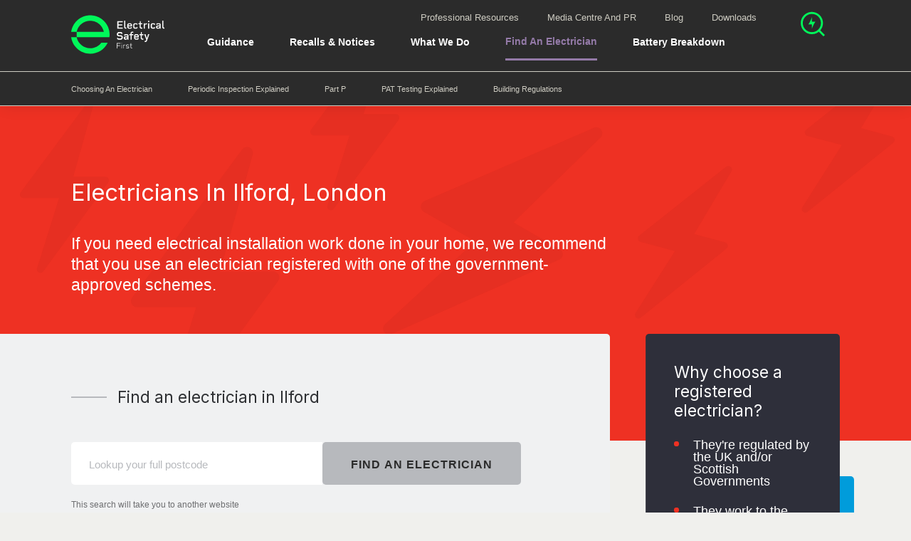

--- FILE ---
content_type: text/html; charset=utf-8
request_url: https://www.google.com/recaptcha/api2/anchor?ar=1&k=6LclnJAUAAAAAPKy4p0J9aG0OWZC_fWcR25cKdSK&co=aHR0cHM6Ly93d3cuZWxlY3RyaWNhbHNhZmV0eWZpcnN0Lm9yZy51azo0NDM.&hl=en&type=image&v=PoyoqOPhxBO7pBk68S4YbpHZ&theme=light&size=normal&anchor-ms=20000&execute-ms=30000&cb=gqeh1f5pk11k
body_size: 49501
content:
<!DOCTYPE HTML><html dir="ltr" lang="en"><head><meta http-equiv="Content-Type" content="text/html; charset=UTF-8">
<meta http-equiv="X-UA-Compatible" content="IE=edge">
<title>reCAPTCHA</title>
<style type="text/css">
/* cyrillic-ext */
@font-face {
  font-family: 'Roboto';
  font-style: normal;
  font-weight: 400;
  font-stretch: 100%;
  src: url(//fonts.gstatic.com/s/roboto/v48/KFO7CnqEu92Fr1ME7kSn66aGLdTylUAMa3GUBHMdazTgWw.woff2) format('woff2');
  unicode-range: U+0460-052F, U+1C80-1C8A, U+20B4, U+2DE0-2DFF, U+A640-A69F, U+FE2E-FE2F;
}
/* cyrillic */
@font-face {
  font-family: 'Roboto';
  font-style: normal;
  font-weight: 400;
  font-stretch: 100%;
  src: url(//fonts.gstatic.com/s/roboto/v48/KFO7CnqEu92Fr1ME7kSn66aGLdTylUAMa3iUBHMdazTgWw.woff2) format('woff2');
  unicode-range: U+0301, U+0400-045F, U+0490-0491, U+04B0-04B1, U+2116;
}
/* greek-ext */
@font-face {
  font-family: 'Roboto';
  font-style: normal;
  font-weight: 400;
  font-stretch: 100%;
  src: url(//fonts.gstatic.com/s/roboto/v48/KFO7CnqEu92Fr1ME7kSn66aGLdTylUAMa3CUBHMdazTgWw.woff2) format('woff2');
  unicode-range: U+1F00-1FFF;
}
/* greek */
@font-face {
  font-family: 'Roboto';
  font-style: normal;
  font-weight: 400;
  font-stretch: 100%;
  src: url(//fonts.gstatic.com/s/roboto/v48/KFO7CnqEu92Fr1ME7kSn66aGLdTylUAMa3-UBHMdazTgWw.woff2) format('woff2');
  unicode-range: U+0370-0377, U+037A-037F, U+0384-038A, U+038C, U+038E-03A1, U+03A3-03FF;
}
/* math */
@font-face {
  font-family: 'Roboto';
  font-style: normal;
  font-weight: 400;
  font-stretch: 100%;
  src: url(//fonts.gstatic.com/s/roboto/v48/KFO7CnqEu92Fr1ME7kSn66aGLdTylUAMawCUBHMdazTgWw.woff2) format('woff2');
  unicode-range: U+0302-0303, U+0305, U+0307-0308, U+0310, U+0312, U+0315, U+031A, U+0326-0327, U+032C, U+032F-0330, U+0332-0333, U+0338, U+033A, U+0346, U+034D, U+0391-03A1, U+03A3-03A9, U+03B1-03C9, U+03D1, U+03D5-03D6, U+03F0-03F1, U+03F4-03F5, U+2016-2017, U+2034-2038, U+203C, U+2040, U+2043, U+2047, U+2050, U+2057, U+205F, U+2070-2071, U+2074-208E, U+2090-209C, U+20D0-20DC, U+20E1, U+20E5-20EF, U+2100-2112, U+2114-2115, U+2117-2121, U+2123-214F, U+2190, U+2192, U+2194-21AE, U+21B0-21E5, U+21F1-21F2, U+21F4-2211, U+2213-2214, U+2216-22FF, U+2308-230B, U+2310, U+2319, U+231C-2321, U+2336-237A, U+237C, U+2395, U+239B-23B7, U+23D0, U+23DC-23E1, U+2474-2475, U+25AF, U+25B3, U+25B7, U+25BD, U+25C1, U+25CA, U+25CC, U+25FB, U+266D-266F, U+27C0-27FF, U+2900-2AFF, U+2B0E-2B11, U+2B30-2B4C, U+2BFE, U+3030, U+FF5B, U+FF5D, U+1D400-1D7FF, U+1EE00-1EEFF;
}
/* symbols */
@font-face {
  font-family: 'Roboto';
  font-style: normal;
  font-weight: 400;
  font-stretch: 100%;
  src: url(//fonts.gstatic.com/s/roboto/v48/KFO7CnqEu92Fr1ME7kSn66aGLdTylUAMaxKUBHMdazTgWw.woff2) format('woff2');
  unicode-range: U+0001-000C, U+000E-001F, U+007F-009F, U+20DD-20E0, U+20E2-20E4, U+2150-218F, U+2190, U+2192, U+2194-2199, U+21AF, U+21E6-21F0, U+21F3, U+2218-2219, U+2299, U+22C4-22C6, U+2300-243F, U+2440-244A, U+2460-24FF, U+25A0-27BF, U+2800-28FF, U+2921-2922, U+2981, U+29BF, U+29EB, U+2B00-2BFF, U+4DC0-4DFF, U+FFF9-FFFB, U+10140-1018E, U+10190-1019C, U+101A0, U+101D0-101FD, U+102E0-102FB, U+10E60-10E7E, U+1D2C0-1D2D3, U+1D2E0-1D37F, U+1F000-1F0FF, U+1F100-1F1AD, U+1F1E6-1F1FF, U+1F30D-1F30F, U+1F315, U+1F31C, U+1F31E, U+1F320-1F32C, U+1F336, U+1F378, U+1F37D, U+1F382, U+1F393-1F39F, U+1F3A7-1F3A8, U+1F3AC-1F3AF, U+1F3C2, U+1F3C4-1F3C6, U+1F3CA-1F3CE, U+1F3D4-1F3E0, U+1F3ED, U+1F3F1-1F3F3, U+1F3F5-1F3F7, U+1F408, U+1F415, U+1F41F, U+1F426, U+1F43F, U+1F441-1F442, U+1F444, U+1F446-1F449, U+1F44C-1F44E, U+1F453, U+1F46A, U+1F47D, U+1F4A3, U+1F4B0, U+1F4B3, U+1F4B9, U+1F4BB, U+1F4BF, U+1F4C8-1F4CB, U+1F4D6, U+1F4DA, U+1F4DF, U+1F4E3-1F4E6, U+1F4EA-1F4ED, U+1F4F7, U+1F4F9-1F4FB, U+1F4FD-1F4FE, U+1F503, U+1F507-1F50B, U+1F50D, U+1F512-1F513, U+1F53E-1F54A, U+1F54F-1F5FA, U+1F610, U+1F650-1F67F, U+1F687, U+1F68D, U+1F691, U+1F694, U+1F698, U+1F6AD, U+1F6B2, U+1F6B9-1F6BA, U+1F6BC, U+1F6C6-1F6CF, U+1F6D3-1F6D7, U+1F6E0-1F6EA, U+1F6F0-1F6F3, U+1F6F7-1F6FC, U+1F700-1F7FF, U+1F800-1F80B, U+1F810-1F847, U+1F850-1F859, U+1F860-1F887, U+1F890-1F8AD, U+1F8B0-1F8BB, U+1F8C0-1F8C1, U+1F900-1F90B, U+1F93B, U+1F946, U+1F984, U+1F996, U+1F9E9, U+1FA00-1FA6F, U+1FA70-1FA7C, U+1FA80-1FA89, U+1FA8F-1FAC6, U+1FACE-1FADC, U+1FADF-1FAE9, U+1FAF0-1FAF8, U+1FB00-1FBFF;
}
/* vietnamese */
@font-face {
  font-family: 'Roboto';
  font-style: normal;
  font-weight: 400;
  font-stretch: 100%;
  src: url(//fonts.gstatic.com/s/roboto/v48/KFO7CnqEu92Fr1ME7kSn66aGLdTylUAMa3OUBHMdazTgWw.woff2) format('woff2');
  unicode-range: U+0102-0103, U+0110-0111, U+0128-0129, U+0168-0169, U+01A0-01A1, U+01AF-01B0, U+0300-0301, U+0303-0304, U+0308-0309, U+0323, U+0329, U+1EA0-1EF9, U+20AB;
}
/* latin-ext */
@font-face {
  font-family: 'Roboto';
  font-style: normal;
  font-weight: 400;
  font-stretch: 100%;
  src: url(//fonts.gstatic.com/s/roboto/v48/KFO7CnqEu92Fr1ME7kSn66aGLdTylUAMa3KUBHMdazTgWw.woff2) format('woff2');
  unicode-range: U+0100-02BA, U+02BD-02C5, U+02C7-02CC, U+02CE-02D7, U+02DD-02FF, U+0304, U+0308, U+0329, U+1D00-1DBF, U+1E00-1E9F, U+1EF2-1EFF, U+2020, U+20A0-20AB, U+20AD-20C0, U+2113, U+2C60-2C7F, U+A720-A7FF;
}
/* latin */
@font-face {
  font-family: 'Roboto';
  font-style: normal;
  font-weight: 400;
  font-stretch: 100%;
  src: url(//fonts.gstatic.com/s/roboto/v48/KFO7CnqEu92Fr1ME7kSn66aGLdTylUAMa3yUBHMdazQ.woff2) format('woff2');
  unicode-range: U+0000-00FF, U+0131, U+0152-0153, U+02BB-02BC, U+02C6, U+02DA, U+02DC, U+0304, U+0308, U+0329, U+2000-206F, U+20AC, U+2122, U+2191, U+2193, U+2212, U+2215, U+FEFF, U+FFFD;
}
/* cyrillic-ext */
@font-face {
  font-family: 'Roboto';
  font-style: normal;
  font-weight: 500;
  font-stretch: 100%;
  src: url(//fonts.gstatic.com/s/roboto/v48/KFO7CnqEu92Fr1ME7kSn66aGLdTylUAMa3GUBHMdazTgWw.woff2) format('woff2');
  unicode-range: U+0460-052F, U+1C80-1C8A, U+20B4, U+2DE0-2DFF, U+A640-A69F, U+FE2E-FE2F;
}
/* cyrillic */
@font-face {
  font-family: 'Roboto';
  font-style: normal;
  font-weight: 500;
  font-stretch: 100%;
  src: url(//fonts.gstatic.com/s/roboto/v48/KFO7CnqEu92Fr1ME7kSn66aGLdTylUAMa3iUBHMdazTgWw.woff2) format('woff2');
  unicode-range: U+0301, U+0400-045F, U+0490-0491, U+04B0-04B1, U+2116;
}
/* greek-ext */
@font-face {
  font-family: 'Roboto';
  font-style: normal;
  font-weight: 500;
  font-stretch: 100%;
  src: url(//fonts.gstatic.com/s/roboto/v48/KFO7CnqEu92Fr1ME7kSn66aGLdTylUAMa3CUBHMdazTgWw.woff2) format('woff2');
  unicode-range: U+1F00-1FFF;
}
/* greek */
@font-face {
  font-family: 'Roboto';
  font-style: normal;
  font-weight: 500;
  font-stretch: 100%;
  src: url(//fonts.gstatic.com/s/roboto/v48/KFO7CnqEu92Fr1ME7kSn66aGLdTylUAMa3-UBHMdazTgWw.woff2) format('woff2');
  unicode-range: U+0370-0377, U+037A-037F, U+0384-038A, U+038C, U+038E-03A1, U+03A3-03FF;
}
/* math */
@font-face {
  font-family: 'Roboto';
  font-style: normal;
  font-weight: 500;
  font-stretch: 100%;
  src: url(//fonts.gstatic.com/s/roboto/v48/KFO7CnqEu92Fr1ME7kSn66aGLdTylUAMawCUBHMdazTgWw.woff2) format('woff2');
  unicode-range: U+0302-0303, U+0305, U+0307-0308, U+0310, U+0312, U+0315, U+031A, U+0326-0327, U+032C, U+032F-0330, U+0332-0333, U+0338, U+033A, U+0346, U+034D, U+0391-03A1, U+03A3-03A9, U+03B1-03C9, U+03D1, U+03D5-03D6, U+03F0-03F1, U+03F4-03F5, U+2016-2017, U+2034-2038, U+203C, U+2040, U+2043, U+2047, U+2050, U+2057, U+205F, U+2070-2071, U+2074-208E, U+2090-209C, U+20D0-20DC, U+20E1, U+20E5-20EF, U+2100-2112, U+2114-2115, U+2117-2121, U+2123-214F, U+2190, U+2192, U+2194-21AE, U+21B0-21E5, U+21F1-21F2, U+21F4-2211, U+2213-2214, U+2216-22FF, U+2308-230B, U+2310, U+2319, U+231C-2321, U+2336-237A, U+237C, U+2395, U+239B-23B7, U+23D0, U+23DC-23E1, U+2474-2475, U+25AF, U+25B3, U+25B7, U+25BD, U+25C1, U+25CA, U+25CC, U+25FB, U+266D-266F, U+27C0-27FF, U+2900-2AFF, U+2B0E-2B11, U+2B30-2B4C, U+2BFE, U+3030, U+FF5B, U+FF5D, U+1D400-1D7FF, U+1EE00-1EEFF;
}
/* symbols */
@font-face {
  font-family: 'Roboto';
  font-style: normal;
  font-weight: 500;
  font-stretch: 100%;
  src: url(//fonts.gstatic.com/s/roboto/v48/KFO7CnqEu92Fr1ME7kSn66aGLdTylUAMaxKUBHMdazTgWw.woff2) format('woff2');
  unicode-range: U+0001-000C, U+000E-001F, U+007F-009F, U+20DD-20E0, U+20E2-20E4, U+2150-218F, U+2190, U+2192, U+2194-2199, U+21AF, U+21E6-21F0, U+21F3, U+2218-2219, U+2299, U+22C4-22C6, U+2300-243F, U+2440-244A, U+2460-24FF, U+25A0-27BF, U+2800-28FF, U+2921-2922, U+2981, U+29BF, U+29EB, U+2B00-2BFF, U+4DC0-4DFF, U+FFF9-FFFB, U+10140-1018E, U+10190-1019C, U+101A0, U+101D0-101FD, U+102E0-102FB, U+10E60-10E7E, U+1D2C0-1D2D3, U+1D2E0-1D37F, U+1F000-1F0FF, U+1F100-1F1AD, U+1F1E6-1F1FF, U+1F30D-1F30F, U+1F315, U+1F31C, U+1F31E, U+1F320-1F32C, U+1F336, U+1F378, U+1F37D, U+1F382, U+1F393-1F39F, U+1F3A7-1F3A8, U+1F3AC-1F3AF, U+1F3C2, U+1F3C4-1F3C6, U+1F3CA-1F3CE, U+1F3D4-1F3E0, U+1F3ED, U+1F3F1-1F3F3, U+1F3F5-1F3F7, U+1F408, U+1F415, U+1F41F, U+1F426, U+1F43F, U+1F441-1F442, U+1F444, U+1F446-1F449, U+1F44C-1F44E, U+1F453, U+1F46A, U+1F47D, U+1F4A3, U+1F4B0, U+1F4B3, U+1F4B9, U+1F4BB, U+1F4BF, U+1F4C8-1F4CB, U+1F4D6, U+1F4DA, U+1F4DF, U+1F4E3-1F4E6, U+1F4EA-1F4ED, U+1F4F7, U+1F4F9-1F4FB, U+1F4FD-1F4FE, U+1F503, U+1F507-1F50B, U+1F50D, U+1F512-1F513, U+1F53E-1F54A, U+1F54F-1F5FA, U+1F610, U+1F650-1F67F, U+1F687, U+1F68D, U+1F691, U+1F694, U+1F698, U+1F6AD, U+1F6B2, U+1F6B9-1F6BA, U+1F6BC, U+1F6C6-1F6CF, U+1F6D3-1F6D7, U+1F6E0-1F6EA, U+1F6F0-1F6F3, U+1F6F7-1F6FC, U+1F700-1F7FF, U+1F800-1F80B, U+1F810-1F847, U+1F850-1F859, U+1F860-1F887, U+1F890-1F8AD, U+1F8B0-1F8BB, U+1F8C0-1F8C1, U+1F900-1F90B, U+1F93B, U+1F946, U+1F984, U+1F996, U+1F9E9, U+1FA00-1FA6F, U+1FA70-1FA7C, U+1FA80-1FA89, U+1FA8F-1FAC6, U+1FACE-1FADC, U+1FADF-1FAE9, U+1FAF0-1FAF8, U+1FB00-1FBFF;
}
/* vietnamese */
@font-face {
  font-family: 'Roboto';
  font-style: normal;
  font-weight: 500;
  font-stretch: 100%;
  src: url(//fonts.gstatic.com/s/roboto/v48/KFO7CnqEu92Fr1ME7kSn66aGLdTylUAMa3OUBHMdazTgWw.woff2) format('woff2');
  unicode-range: U+0102-0103, U+0110-0111, U+0128-0129, U+0168-0169, U+01A0-01A1, U+01AF-01B0, U+0300-0301, U+0303-0304, U+0308-0309, U+0323, U+0329, U+1EA0-1EF9, U+20AB;
}
/* latin-ext */
@font-face {
  font-family: 'Roboto';
  font-style: normal;
  font-weight: 500;
  font-stretch: 100%;
  src: url(//fonts.gstatic.com/s/roboto/v48/KFO7CnqEu92Fr1ME7kSn66aGLdTylUAMa3KUBHMdazTgWw.woff2) format('woff2');
  unicode-range: U+0100-02BA, U+02BD-02C5, U+02C7-02CC, U+02CE-02D7, U+02DD-02FF, U+0304, U+0308, U+0329, U+1D00-1DBF, U+1E00-1E9F, U+1EF2-1EFF, U+2020, U+20A0-20AB, U+20AD-20C0, U+2113, U+2C60-2C7F, U+A720-A7FF;
}
/* latin */
@font-face {
  font-family: 'Roboto';
  font-style: normal;
  font-weight: 500;
  font-stretch: 100%;
  src: url(//fonts.gstatic.com/s/roboto/v48/KFO7CnqEu92Fr1ME7kSn66aGLdTylUAMa3yUBHMdazQ.woff2) format('woff2');
  unicode-range: U+0000-00FF, U+0131, U+0152-0153, U+02BB-02BC, U+02C6, U+02DA, U+02DC, U+0304, U+0308, U+0329, U+2000-206F, U+20AC, U+2122, U+2191, U+2193, U+2212, U+2215, U+FEFF, U+FFFD;
}
/* cyrillic-ext */
@font-face {
  font-family: 'Roboto';
  font-style: normal;
  font-weight: 900;
  font-stretch: 100%;
  src: url(//fonts.gstatic.com/s/roboto/v48/KFO7CnqEu92Fr1ME7kSn66aGLdTylUAMa3GUBHMdazTgWw.woff2) format('woff2');
  unicode-range: U+0460-052F, U+1C80-1C8A, U+20B4, U+2DE0-2DFF, U+A640-A69F, U+FE2E-FE2F;
}
/* cyrillic */
@font-face {
  font-family: 'Roboto';
  font-style: normal;
  font-weight: 900;
  font-stretch: 100%;
  src: url(//fonts.gstatic.com/s/roboto/v48/KFO7CnqEu92Fr1ME7kSn66aGLdTylUAMa3iUBHMdazTgWw.woff2) format('woff2');
  unicode-range: U+0301, U+0400-045F, U+0490-0491, U+04B0-04B1, U+2116;
}
/* greek-ext */
@font-face {
  font-family: 'Roboto';
  font-style: normal;
  font-weight: 900;
  font-stretch: 100%;
  src: url(//fonts.gstatic.com/s/roboto/v48/KFO7CnqEu92Fr1ME7kSn66aGLdTylUAMa3CUBHMdazTgWw.woff2) format('woff2');
  unicode-range: U+1F00-1FFF;
}
/* greek */
@font-face {
  font-family: 'Roboto';
  font-style: normal;
  font-weight: 900;
  font-stretch: 100%;
  src: url(//fonts.gstatic.com/s/roboto/v48/KFO7CnqEu92Fr1ME7kSn66aGLdTylUAMa3-UBHMdazTgWw.woff2) format('woff2');
  unicode-range: U+0370-0377, U+037A-037F, U+0384-038A, U+038C, U+038E-03A1, U+03A3-03FF;
}
/* math */
@font-face {
  font-family: 'Roboto';
  font-style: normal;
  font-weight: 900;
  font-stretch: 100%;
  src: url(//fonts.gstatic.com/s/roboto/v48/KFO7CnqEu92Fr1ME7kSn66aGLdTylUAMawCUBHMdazTgWw.woff2) format('woff2');
  unicode-range: U+0302-0303, U+0305, U+0307-0308, U+0310, U+0312, U+0315, U+031A, U+0326-0327, U+032C, U+032F-0330, U+0332-0333, U+0338, U+033A, U+0346, U+034D, U+0391-03A1, U+03A3-03A9, U+03B1-03C9, U+03D1, U+03D5-03D6, U+03F0-03F1, U+03F4-03F5, U+2016-2017, U+2034-2038, U+203C, U+2040, U+2043, U+2047, U+2050, U+2057, U+205F, U+2070-2071, U+2074-208E, U+2090-209C, U+20D0-20DC, U+20E1, U+20E5-20EF, U+2100-2112, U+2114-2115, U+2117-2121, U+2123-214F, U+2190, U+2192, U+2194-21AE, U+21B0-21E5, U+21F1-21F2, U+21F4-2211, U+2213-2214, U+2216-22FF, U+2308-230B, U+2310, U+2319, U+231C-2321, U+2336-237A, U+237C, U+2395, U+239B-23B7, U+23D0, U+23DC-23E1, U+2474-2475, U+25AF, U+25B3, U+25B7, U+25BD, U+25C1, U+25CA, U+25CC, U+25FB, U+266D-266F, U+27C0-27FF, U+2900-2AFF, U+2B0E-2B11, U+2B30-2B4C, U+2BFE, U+3030, U+FF5B, U+FF5D, U+1D400-1D7FF, U+1EE00-1EEFF;
}
/* symbols */
@font-face {
  font-family: 'Roboto';
  font-style: normal;
  font-weight: 900;
  font-stretch: 100%;
  src: url(//fonts.gstatic.com/s/roboto/v48/KFO7CnqEu92Fr1ME7kSn66aGLdTylUAMaxKUBHMdazTgWw.woff2) format('woff2');
  unicode-range: U+0001-000C, U+000E-001F, U+007F-009F, U+20DD-20E0, U+20E2-20E4, U+2150-218F, U+2190, U+2192, U+2194-2199, U+21AF, U+21E6-21F0, U+21F3, U+2218-2219, U+2299, U+22C4-22C6, U+2300-243F, U+2440-244A, U+2460-24FF, U+25A0-27BF, U+2800-28FF, U+2921-2922, U+2981, U+29BF, U+29EB, U+2B00-2BFF, U+4DC0-4DFF, U+FFF9-FFFB, U+10140-1018E, U+10190-1019C, U+101A0, U+101D0-101FD, U+102E0-102FB, U+10E60-10E7E, U+1D2C0-1D2D3, U+1D2E0-1D37F, U+1F000-1F0FF, U+1F100-1F1AD, U+1F1E6-1F1FF, U+1F30D-1F30F, U+1F315, U+1F31C, U+1F31E, U+1F320-1F32C, U+1F336, U+1F378, U+1F37D, U+1F382, U+1F393-1F39F, U+1F3A7-1F3A8, U+1F3AC-1F3AF, U+1F3C2, U+1F3C4-1F3C6, U+1F3CA-1F3CE, U+1F3D4-1F3E0, U+1F3ED, U+1F3F1-1F3F3, U+1F3F5-1F3F7, U+1F408, U+1F415, U+1F41F, U+1F426, U+1F43F, U+1F441-1F442, U+1F444, U+1F446-1F449, U+1F44C-1F44E, U+1F453, U+1F46A, U+1F47D, U+1F4A3, U+1F4B0, U+1F4B3, U+1F4B9, U+1F4BB, U+1F4BF, U+1F4C8-1F4CB, U+1F4D6, U+1F4DA, U+1F4DF, U+1F4E3-1F4E6, U+1F4EA-1F4ED, U+1F4F7, U+1F4F9-1F4FB, U+1F4FD-1F4FE, U+1F503, U+1F507-1F50B, U+1F50D, U+1F512-1F513, U+1F53E-1F54A, U+1F54F-1F5FA, U+1F610, U+1F650-1F67F, U+1F687, U+1F68D, U+1F691, U+1F694, U+1F698, U+1F6AD, U+1F6B2, U+1F6B9-1F6BA, U+1F6BC, U+1F6C6-1F6CF, U+1F6D3-1F6D7, U+1F6E0-1F6EA, U+1F6F0-1F6F3, U+1F6F7-1F6FC, U+1F700-1F7FF, U+1F800-1F80B, U+1F810-1F847, U+1F850-1F859, U+1F860-1F887, U+1F890-1F8AD, U+1F8B0-1F8BB, U+1F8C0-1F8C1, U+1F900-1F90B, U+1F93B, U+1F946, U+1F984, U+1F996, U+1F9E9, U+1FA00-1FA6F, U+1FA70-1FA7C, U+1FA80-1FA89, U+1FA8F-1FAC6, U+1FACE-1FADC, U+1FADF-1FAE9, U+1FAF0-1FAF8, U+1FB00-1FBFF;
}
/* vietnamese */
@font-face {
  font-family: 'Roboto';
  font-style: normal;
  font-weight: 900;
  font-stretch: 100%;
  src: url(//fonts.gstatic.com/s/roboto/v48/KFO7CnqEu92Fr1ME7kSn66aGLdTylUAMa3OUBHMdazTgWw.woff2) format('woff2');
  unicode-range: U+0102-0103, U+0110-0111, U+0128-0129, U+0168-0169, U+01A0-01A1, U+01AF-01B0, U+0300-0301, U+0303-0304, U+0308-0309, U+0323, U+0329, U+1EA0-1EF9, U+20AB;
}
/* latin-ext */
@font-face {
  font-family: 'Roboto';
  font-style: normal;
  font-weight: 900;
  font-stretch: 100%;
  src: url(//fonts.gstatic.com/s/roboto/v48/KFO7CnqEu92Fr1ME7kSn66aGLdTylUAMa3KUBHMdazTgWw.woff2) format('woff2');
  unicode-range: U+0100-02BA, U+02BD-02C5, U+02C7-02CC, U+02CE-02D7, U+02DD-02FF, U+0304, U+0308, U+0329, U+1D00-1DBF, U+1E00-1E9F, U+1EF2-1EFF, U+2020, U+20A0-20AB, U+20AD-20C0, U+2113, U+2C60-2C7F, U+A720-A7FF;
}
/* latin */
@font-face {
  font-family: 'Roboto';
  font-style: normal;
  font-weight: 900;
  font-stretch: 100%;
  src: url(//fonts.gstatic.com/s/roboto/v48/KFO7CnqEu92Fr1ME7kSn66aGLdTylUAMa3yUBHMdazQ.woff2) format('woff2');
  unicode-range: U+0000-00FF, U+0131, U+0152-0153, U+02BB-02BC, U+02C6, U+02DA, U+02DC, U+0304, U+0308, U+0329, U+2000-206F, U+20AC, U+2122, U+2191, U+2193, U+2212, U+2215, U+FEFF, U+FFFD;
}

</style>
<link rel="stylesheet" type="text/css" href="https://www.gstatic.com/recaptcha/releases/PoyoqOPhxBO7pBk68S4YbpHZ/styles__ltr.css">
<script nonce="mAS8jtow5_DqZauXZSou_w" type="text/javascript">window['__recaptcha_api'] = 'https://www.google.com/recaptcha/api2/';</script>
<script type="text/javascript" src="https://www.gstatic.com/recaptcha/releases/PoyoqOPhxBO7pBk68S4YbpHZ/recaptcha__en.js" nonce="mAS8jtow5_DqZauXZSou_w">
      
    </script></head>
<body><div id="rc-anchor-alert" class="rc-anchor-alert"></div>
<input type="hidden" id="recaptcha-token" value="[base64]">
<script type="text/javascript" nonce="mAS8jtow5_DqZauXZSou_w">
      recaptcha.anchor.Main.init("[\x22ainput\x22,[\x22bgdata\x22,\x22\x22,\[base64]/[base64]/[base64]/[base64]/[base64]/UltsKytdPUU6KEU8MjA0OD9SW2wrK109RT4+NnwxOTI6KChFJjY0NTEyKT09NTUyOTYmJk0rMTxjLmxlbmd0aCYmKGMuY2hhckNvZGVBdChNKzEpJjY0NTEyKT09NTYzMjA/[base64]/[base64]/[base64]/[base64]/[base64]/[base64]/[base64]\x22,\[base64]\\u003d\\u003d\x22,\x22aAHCtVRxw47Ct3oYwoUKw4bCpynDn8Khdx89wrs3wqQqS8O0w6hFw5jDr8KWEB8PS1oMZjgeAw/DtMOLKURCw5fDhcOrw4jDk8Oiw6tPw7zCj8OUw7zDgMO9MUppw7dYLMOVw5/[base64]/e33CusKmwo/Ci8Ogw57DrMOAFsK/H8O5w4zCsTfCrMKUw59MakJEwp7DjsOpYsOJNsKlNMKvwrgzOF4USwBcQ2fDhhHDiHHCp8Kbwr/CsnnDgsOYYMKbZ8O9OyYbwroYHk8LwoYCwq3Cg8OBwrJtR2XDucO5wpvCrm/Dt8OlwqlPeMOwwrhUGcOMQS/CuQV6wq1lRmHDgj7CmQ/CmsOtP8K0C27DrMOQwojDjkZ+w5bCjcOWwpXCgsOnV8KNDUldH8Klw7hoPjbCpVXCmUzDrcOpKU0mwpl0UAFpVsK2wpXCvsOIUVDCnw89WCw4AH/DlVoiLDbDlkbDqBpDJl/Cu8OlwrLDqsKIwqLCi3UYw6XCtcKEwpc7J8OqV8K9w5oFw4RAw5vDtsOFwqpIH1NfUcKLWgQ4w755wrt5fil3UQ7CukrCpcKXwrJpOC8fwqTCgMOYw4oSw7rCh8OMwrwKWsOGekDDlgQNUHLDiErDrMO/wq0qwoJMKRh7wofCniVlR1l/SMORw4jDtxDDkMOAIMORFRZCaWDCiHrCvsOyw7DCiwnClcK/LsKUw6cmw5nDpMOIw7xUBcOnFcOAw5DCrCVPHQfDjB3CsG/[base64]/Cj8OOwovDnzvCmEUcwo5Qw4XDl8KiwqfDtcOxwprClwPDssOTN15CVTVQw5vDqSnDgMK9csOmCsOGw7bCjsOnNMKew5nClXDDrsOAYcOPPQvDsGo0wrt/wqBAEMOBwojCgj8awqNQER1Cwr3CsEfDvcKvdsOVw7/DvQAieDLDhz1gRGTDpHlYw7oOQ8OPwrdZdMOPwqVEw60HBMKMN8Kdw43DjsKlwqwhC1nDrALCsEUtZ2wNw5pPwoTCiMKjw5YYR8O3w73ClC3CjwvDuFnDjMKVw59Lw5jDqMOqQ8OkMMK0wp4rwoQNaCvDksOSwpfCs8KhKUnDnMKgwpnDhBFPw4Afw7oGw7V5N1pxw5/DrcKFXQlhw4J+LmhjIcKmUMOZwoI6U0nDh8OMdGDCjDsyD8ONfFzCocOVNsKHYAhMeGDDmcKVeF5hw5rCsjrCpMOhfV/DpsOBAEhBw6VmwrtGw50Lw5tMbsOVCR/DhsK+G8KSHV1zwqfDoxfCvsOIw7liw7kYUsO/w7Bew65cw77CqsKwwpYnJktFw4HDu8KVRsK5VyDCuBVpwpLCjcKaw54AFz10wobDjsOQWDpnwoXDvMKPZsOww4HDvllxekHCosKJLcKEw7vDjBDCvMOlwpDCvMOmfXFMQsK3wpcGwqrCu8K8wo7Cu2bCjcKEwpgJWMOmw7xQLsKRwoxcA8KvH8K7w7l/NsK6FMONwojDpkY+w6lgwpwhwq5dP8O8w4wVwr4aw7dkwqrCs8ONwpBXG3fDp8Kww4UKa8Kzw4YYwpQGw7XCrGzCnk13w4jDo8OPw7Fsw5M7NcKCbcKjw6jCuSrDkVvDsVPDosK2UsOfQcKeH8KKMcOHwpd/worCu8Kmw47ChMOZwpvDlsO7VmAJw4J8bcOaWjnDhMKQJ0jCqyY4C8OlHcKvKcO7w6Ehwp8Nw75vwqdbMHFdaA/CmiAbwpXCtMO5IRDDlV/Dh8O8w4k5woPDgHbCrMO/SMODYUErWsOeacKwDyfCs0rDgExGR8Ktw6TChsKCwrvClFLDnMOcwo3DvGjDr19Lw5B5w683wqhrw6zDqMO4w4nDkMKVw40jRGIDKmfCnMOrwqsICsORTmMCw4Mxw7/DmsKHw54Aw5l4worCl8OZw77CscOWw4cPfkjDqm7CjgZyw7Qhw7luw6LCmkBwwpldSsK+fcOUwrvCrSRfUMKoEMK0woBuw6h+w5Y2w47Dj3MOwolvGAdpAsOCX8O2woLDgW8WdcOgNkVHDFx/[base64]/Dq8KresOFwphIwo/[base64]/DoMK/[base64]/Di8Kbw41Xw5zDlMOVwr5sDcOVwqJcw7DDn8OWXlfCtR7CgMOowr5Yd1TCjsOjHFPDncObZMOeR3hpK8Kow5fDrcOsalPDu8Owwq8Gf2rDrcOtIAvCs8KsVQDDj8KGwoBxwq/[base64]/YMOPDMO3aMKvwrQ/H8OsK8O1RcOawoDCqsKfHh0UeGN7cyQnw6VEwovCh8KMS8OnFgPDlsOGPEBhAMKCHcOKw7/[base64]/CpcOral0ew6HDoMOAecOTNMOCwoDDs2fDqWB7TXPDvsOywrrDrMO1FC/DrMK4wrDCk3t2f0fCiMOCIMK4P0nDpcOHAsOBalDDhMObC8KKYQnDpsKqMcOFw6sfw71Fw6TCusOGBcKcw7s1w4hOTn7DqcO5NcK4w7PCh8Kcwpg+wpDCj8K7JkIHw5nCncOfwqBvw4rDnMKLw7gYw4rClXvDpmdAHTV3w58Qwp3CoVXCuGfDg2wRNkR9QsKZGMO/wrXDl2zDpSzDncOgRQAKTcKnZDcxw5YfdUB6wo5mw5fCgcOEwrbDosO5VndDw5vCqcKyw7ZZEsO/Z1XCq8ORw60zwpMKZSDDhMOYJT9bLSTDly/CgRg/w5gOwqFGOsORw59hf8OWw58xTcOZw6w+J0hJJ1Mhwq7DnlBMKkrClSYpWsKLSSc/[base64]/[base64]/DmhogdS98wq8gwrp1w5nCpXTCvsK1wpvDnQkuXx0LwpobCBFncR7Cm8OtGsKfFW9NMhbDgsOYOHPCucK/WUDDgsO8GsOuw50hwq1ZY1HCksKkwoXCksO2w7bDvMOYw6TCsMOOwqHCucKVUcKTQFPDhWDCj8KTZcOAwr4rbwV3LRDDvAocdlrCjCwrw505e15kL8KNwr/DgcO9wrLDuV7DqH7CoiFwWMODWcKxwolxJ0DCnV9xw4l1wo7Cgh90wrnCoD/DklonfCjDsQ/[base64]/[base64]/w79Mw4obw5vCtmp5blrCixbDmTVWBAEsNsOeRmkpwqNTbkNfSyHDtAIJw4rDmcKPw4x3EgbDkxQ/wqc9woPCgSNxAsKYNBAiwoVUFMOdw6o6w7XDllUrwqLDqcOUHD3CrBzDglExwoVmPcOZw48Bwo/[base64]/[base64]/Cr03Dt25Dwr1rw7AmwqnCrXZmw6XDrlDDsMOfSX0oK2AXw7jCmHcgwogYPgRvAz1Kwpcyw6TCjQPDrS7CtFRjw48TwoA/w4loQMK8NkDDiULDjcKTwr9MUGdrwrjCshQVQsO0UsKfIsKxEEM2asKQfi1JwpYvwqoHe8KEwqPCg8KyccO+wqjDmE90OHPCrHHDmMKPU0rDrMO2cydYPMOIwqstGkbDtH/CtRvClMKYACbDs8OWwol7USgNEwXCpgbCncKmFiliw55pCyTDjcK8w7Bdw7kmUcKKw4oawrDCkcOxw6I+NUM8fw3DgMKsCxDDl8Knw63CiMKRw7gxCcO6XVJUVyHDrcOGw6h6K2XDo8KOwopoPgZZwpI1SXXDugHCimgkw4TDhk/ChMKNFMK0w4g2w5cqZTlBbRR4w6fDkgNNw7nCklnCjA1PWjDCgcOCWV/CmMOLY8OzwoIzwq/ChC1JwoYEwqBcw7zCgMOhWVnDlcKJw7/DkhTDpMO3w57ClsO0BMKMw7nDiSU3M8Opw5F+HTsiwrnDmR3DlwUfTm7ClBbCmm5lL8OjI088wrQ7w5t7wr/CrSHCiCTCi8OKR0xuYsKsUjfCsC4WOnltw5zDtMOcdEpabcO6WsKEw7tgw6DDpsO/wqd8JghKEUhtSMO6VcKrc8O9KyfCjWLDsHrCnWdwP24SwpdAR2HDskVPNsOUwoFWbsKow7AVwq1uw4LCusKBwpDDswnDmEvCnhR7w5VzwrXDusOCw77ClAIqwqTDn2XCvcK/w44xwrLClEnDsT5Adz0EGVTCsMKRwo4OwqzDgCbDlsO6wqwiw4XDr8KVGMK5J8O2FDvDkx4Ow6zCoMO9wpbDrcOOMMOPeRklwqFZMWTDlcKwwqhiw5/Cm1LDuEXDksOcaMO5woIKw6wIBX7Dt1HCmAJZfkHCumPCvMOBHzDDs0lew7rCnMONw5/Cpldiw7xhHUjDhQVcw4vDkcOnJcO1bwEJHkvCkD/Cr8OpwonDpMOFwrXDoMOxwqN0wrbCvMOTejgRwpcLwp3Cp27DhMOMw7h6YMOFw7wxFcKYw456w48jKH7DmcKsC8K3XMKGworCqMOxwrd6IU8ew7TCvX9tECfCjsK2FEx0wrrDnsOjwqoHYcK2AXtDQMKFKsOvwo/CtsKdOMKHwoDDr8OiT8KNI8OtWTRGw6oaQy0cQMOUOltsVT/CtsK8w6IJd28pKsKtw4bCsioBNAZuB8K0w6zCpsOpwrPChsKYCMO9w5TCncKUVSbDnMOfw7jCkMK7wo9XIMO3wpvCnXbDnDPCgMODw4LDn3HDoigPG2A6w4ACM8OGO8Kbw51/w40ZwpbDlsOSw4UXw4/[base64]/[base64]/DpCRxw4rDgFMEwqXCs8Ocw4vDnSXDvCnCmVYCbkENworCozQ8w53ClMK6wrLDnmcMwpkJGyfChR9owpnDs8KxKCfCrsKzey/ChELCkcOAw7vCvcKlwpXDscOfZW3CiMKoYiQrJsKqwrnDmCEwUHUWTMKYAsK7d0LCiGbCm8OCfS3CksKbPcOlJ8KOwpdKPcORSMOrLjl6NcKtw7BLTmrDksOyTsO0BsO6VkvCh8OYw4DCqcO7Mn/[base64]/Cm8Ovw6PCpjfCtDg0w63CnlAtdnLDnXBqwrDCvFzDlEMfIRbCkzRaC8KlwroyJlTDvsObEcOgwrrCrcKqwrHCvMOrwqoDwot5wrfCrzkKBl0yDMK2wo0Kw7dCwqtpwojClMOHBsKmLsOOUFNiTUI/wrVfdsKbD8OHYcOWw5U3w70Yw7PCtwpeU8O9w4nDhcOEwp8JwpfCkk7CjMOzTMKhDnYndHLCmMK1w4bDlcKmwqnCsCTDs20dwrE6e8Kjw7DDimXCr8OVQsKCW3jDr8OMfllWw6PDr8KlWWjCsSkSwpXDlW8OJV5oOW93wolsfDMYwqbCtSJ1X2vDqm/[base64]/DisK2wolZwolLwpnDnFEkZCjDs8KIwqLCpcOjw5vCiDptEUgYw6gfw63Cv1hiDHjCjSfDvcOYw6fDmzDCgsK0MGDCj8KlQhvDj8Oxw7QGZcOIw43CnVXCo8O8PMKRYsOmwqTDlG/CscKMW8OZw5DCi1R0w6R6L8ODwonChhkSwoA3w7vCokDDt386w6rDk3rCgTkNCsOzNRLCp3N+OsKbNG44BsKLM8KyTQXCoV/DiMORbUFFwrN0wrsBP8KSw7fCq8KlblfClcOYw6Yfwqwwwq5gBg3Ct8OUw70qw73CrXjClBvChMKsNsO5VH5qGwQOw6HDgzFsw7PDlMKNw5nDoTJKdFHCk8OqWMKAwpYEBnwpXsOnLMOrD3pnVlbCoMKkRXYjwqlKwr55A8KBw7/CqcO4NcOzwpkuDMKZw7/Cu3zCq01SZHcLMsOcw6RIw4VvRw4YwqLCtRTClsO8DMKcaR/DlMOlw6Iuw5gBSMOBL27DuGHCssOCwr9RRcKgJkUNwoLCtsOOw58ew5LDrcK/CsOPPCQMwpF1Ay5Ewowvw6fCmxXDi3DCrsKQwqfCocKpcm3Cn8KHdGQXw77DoDJWwroGQS8dw7HDnsONw4nDmMK4f8KWwpXChsOlfsK/bsOyOcO3wps7bcOHH8KTKcOSTWbClVDCvmvDusO0PADDosKdXl/DqcOVS8KNDcK4IsOgw5jDqGjDu8KowqcVDcK8VsOyAEgmIsOhw7vClMK0wqQqwozDtiDCu8OUPjPDusK9eEJkwrnDhMKDwqxEwpvChTbCu8OQw6JlwpDCssKhAcKGw5AkS2ELFFDDtsKrAsK8wo3CvXPDhcOQwqDCoMKxwoDDizcHMz/CkwDCkXIeHAFAwrQdWcKcFF9xw5zCvknCtFXCn8KaJ8Kwwrxjf8O0wqXChUzDuQE7w7DCosKfeEoIwpfCpHRsf8KhMXbDnMO/MsONwocBwr8LwoY6w6HDqSTCs8K0w60nw5jCssKUw4lYWSnChCrCgcOYw5htw5XCvGLCh8O5woTCvxp3dMK+wq9Vw5k6w7FWY3HCq09LYwvCkcOYwrrDuD1Hwr4iw7krwrHCnsOEdMKTJ27DksOvwq/Dl8OaDcK7QxLDoBNAZsKJLVlHw4TCiG/[base64]/CisKtKsO/[base64]/w7jDthY/C8OBWsO+CEjCsjLCiTUFdTsMwqkUw6Mzw6pdw4xpw7DCqcKzTcKXwrzCqR5ww6orwpnCvAY3wolqw6rCscKzMxXChThtA8OEwrZLw7w+w4fCrHLDkcKnwqY/NWZbw4MswoFSwoozAlwWwoPDtMKjSsOKw5rCmVY9wpshdRpow4LCksKnw6Ruw5jDlTknw6HDj0ZQFsOWasO2w6HCjmNswqPDtHEzBUfCuB0Qw5AWw5LCs0x7wroeaRfCncO/w5vCok7Dt8KcwqwCc8OgM8K3ZE4HwpDDvD7CmMKyXThtOjI2QQ/CgxkuWFonwrsXfRI0XcKxwrMzwqLClMOWwpjDqMOBGi4bwpXCnsOnP28Rw7DCgHc5dcKEBlVoaxDDr8OKw5/Ci8OCQsOVc18Ewr56TgbCqMOyRyHCgsOkBsKyV0XClMKGATgtHsKqQ0bCo8O2ZMKxw6LCpAlRwrLCoG8nOcOJFMOnW2cDw6/DkzhTwqodMAtvFXQGT8K8Z0U/w64+w5bCs10gaVfCgzTCusOmJEJXw6ZJwoZEacOjA0ZQw4/DtcKhwr0Cw5XDriLDhcODB0kifydOw40hAMOkw6LDrlRhw53CvxkiQxDDr8OXw5HCpMO/[base64]/DvMO8wqvCmsOIwrrCnj3DicKLwp7ColoAF0xWSyZpB8KsPFERawF5DiXClgjDrUhcw7LDhxMaPsOvw5ACwpvCoifDhAPDhcKywqxDCWExbMO8EBbCmsOtM17DlcOlw5ETwqkMHcKvw6RtX8OyTXZ/[base64]/[base64]/[base64]/[base64]/TxArwo3CtMO5woENMMOBS2XDssOcw6nCtVRtccO4wqxhwo44w6fCsmsCMsKowqxpQsOqwoAtbmx6w5jDoMKdP8K1wo/DvsKZIsKGKwDDkcOTwq13wpvDoMKKwpjDucO/b8OXFCE/w75KQsKeYsKKZQcuw4QMainCqEw6MAgjw4fCocOmwrFvwq7CiMO1UgfDtwDDucKXSsOowp/CnDHCgcObDsKQHsO4WC9fw6Q5GcKyKMO5bMK6wqvDvXLDusKTw6VpEMKqf2rDhG5twpo7TsOtHgxlSMKPwohkUkbCvkXDlX3DtwTCtnFowoQhw67DoC3CpAoKwqVyw7TCuzvCp8O/cn3Cj13Dl8O/wp7Do8KcN03DksK7w40mwofDucKNwojDrX5kJDQcw7lnw40IPS/[base64]/CvUM3w4JmHUFvwpbDtgXCkkTDn8OVW0DCssOfcgFDaCYKwo0NMgI4ccO4enxKFRYcCBE0P8KHb8O6H8KNbcKRwqIdRcOqGcK1LknDi8O+WhfCuwvDqsOoW8OVUk10RcKHbi7CgMKZRsOjw6MoecO/SBvCvV42HsKuwrvDsEnDuMO4BjJbXxfChit8w60RccKewrLDpjtQwrUewpHDuSvCmHbDtmrDhsKHwrNQFsKBJMOmwr1pwoTDgUzDoMK0w77CqMOUNsKbAcKYNRdqwqfCtGbDnRrDlXZWw7t1w57ClMORwqxUCcK/e8OVw77DmMKRecKpw6bCjWjCpXnCiyXCnWhRw5hBdcKuw5FhQ3kkwrvCuGJsADbCng3DscO3TVgow5jCrHzChGkJw6AGwoLDjMOxw6dtf8KZf8K9WsOCwrs1w67Cs0BNOMKhR8K7w4nCusO1w5LDmMKXLcKow5zCh8KQwpDCqMK+w7dBwqh/VnsLPcKsw7jDs8OyBFYEE1tFw7MtAAvCnMO4JcOWw77Ci8O0w4HDnsK8GsOVIwnDtcOLNsOJWQXDhMKUwp91wrnCg8OZw7TDoxDClG7Ds8KMX2TDq1LDi3dZwqTCpcOnw4AnwqjCjMKvMMK/[base64]/CicKuw5DDlVvDqwQ3d11sNcKVPifDhDEtw6rCo8KEDcOrw4ZGA8Ktw7DCq8KxwqgJw43DucODwr/Ds8KabMKObHLCq8KQw5fCpxPDuy/DksKbwoPDuzZ5wqEow5Blwo7DjsO7UwpYXC/Dp8KicQDCvMKtwonDimcjw5vDklPDjcK8wofCvE/CrB04BVECwpnDtF3Ci35ff8OMwoc8Og/[base64]/[base64]/Ct0DCgBNnQU9YYsKTRsOEw6bDvT5gN0TCtsKhTsOnYEA2KQFqw5nCq2Y1Fkwmw4jDk8O4w7p0w7vDt2ZEGDQHw47CpnY2wrnCq8KSw7BfwrJzJlrDtcO4W8ORwrgAAMKnwppzQQvCucOfRcOpVsKzXBfChU/DngrDtTjCm8KqHcKMG8OPDgLDnhTDqBbDrcOAwpvCicK7wqMPCcO8w7BdEwbDr0/CqGrCj1bDmD00cQTDgMONw5PDpcKuwp/Cg0NNSG/CiGVWecKFw5LCrsKAwoPCpCLDsRgGVlYQc3N/VEzDgFfCn8KvwrfCoMKdIsOXwp3DosOdXkPDnmvDiHfCjcKIJcOGwozDu8K8w7HDqsK5KBN2wo5UwrHDnlF4wpnCusOjw444w6dJwrHCocKPVzjDt07DkcOfwo8Mw4kROsKjw5/[base64]/CnC9gcMOBBnVbTcKlwqHDuhjCiisPw6Bzwq7DjcKowpgRQMKZw7tJw55dJDwQw6FRDkQBw7jDiAfDt8OENMOhRsKhN2wuAiNlwpTDjsOqwpVsUcOUwq49wp01w7jCvsOhOgJDDEDCs8Orw5/[base64]/CkcOEwqvDusOEwpLCrMOxwqDCk8KRYUJSQcOSw4Yew7A8RTXDkSHCv8K3w4rDn8OFOsOBw4HCi8O+WH8BdFYNXMKUZcO7w7LCn0rCixkxwrPCisK8w57DhAfDoF/DnDnCv3rCoEM6w78Fw7k8w5BTwqzDmjsNw6oNw77Ci8O0BsOOw7wMdsKUw47Dl1HChX19F1NKCsO/ZErDnMK4w418fg7CiMKBDsKhCTtJwqENaXRkKz42wod7SUQ5w5gtw75nQsOHw5hQccOJwpHCl1JkQMKQwqHCtsO/fsOnf8OfeVHDosKkwq0vw4UEwq1+WsK2w4pjw4rChsKxFMK9bkfCvcK+wpTDqMKYb8O3GMOYw5sMwp8bVWQHwrrDo8OkwrPCsxzDh8Onw4FYw4bDkW/Cm0RqIMOPwpvDnT9ScXLCkkcUG8KbOcK4JcKbDUrDljh8wovCg8OWOkbCu2odcsOJCsKdw6U/EmfDsiNBwq7CqxhxwrPDqjY3fcK/[base64]/QTBWwqTCmsO8wp/DhmRgwqojwqXCjhzDkAd8JsKOwrLDlMKMwp5aHCfDiAbDsMKYwrZswoF/[base64]/DrkVtw6TDjsKdw4PCnC49BsKuwonDlcOWwpJ0wqYLBlExdwPCsQbDvgzDrn3CvMK6QsKJwrnDiAHCmFICw5URI8K+LFLCtcKgwqLCtcKUasK/UBl9wpEjwqocw49Rwo8Pf8KIODkaPm0mdsOQSGjCiMKrwrdIw6bDnFM4w6gDw7ovwrtUC2dNIRwVM8ORIT3CmEjCuMOlS1QswqvCjMOqwpIrwojDihIcTwJqw4TDisKbScOfNMKSwrVXTU3DuQvClGQqwqp4bMOSw7XDkcKeM8KcS3rDj8KMVMOLKsKXLU/Ct8Ktw5/[base64]/DjFHCkjFfwok/F3Yww6lNbcOeZhpqw4TCow/DuMK/w5h7wovDr8OGw6LCvyE+BMK/[base64]/CzbDocOTw5orwrZ9wqQ9KlzCk1DDunbDlSMRIyNdasKnAsK+w4EgCj/[base64]/w7vDgsOYw4fDhn7CtHfDrHVEd8KUDMOXLTtfwqB6wr1MwpDDjMObAm/DkFZ/GsKSOCzDiAcGWsOGwpzDncOawpDCjsOtMEPDoMK3w64Hw4vCjnvDqixow6PDl2gyw7fCgsO+asKrwr/DucKnIgcWwpDCgFYfNsOdwpIXHcOhw5IZeXJxO8ONCcKzRGzDiwRqw5p8w4HDucK1wr8rTMK+w63Dk8OcwqDDv1LDpn8zworDicKDwrvDgcKFesKHwpt4MktBLsO+w4XCuAo/Fi7DvMO0ZX5twr7DjTMdwplacMOiFMKNaMKBagYLGMOZw4TChhcjw5waCsKLwp89Y3DCvcO4wp3Cn8OdYcOfUVXDiS4xwp8rw5VHNSjDnMK1G8OewoMNX8OodlXCoMOywr3DkhMkw6F/dcKXwrQaS8KwaEh8w6A8wpbCk8Oawpg/w5oww4VQYXXCssKSwrnCnsO5w54QFsO7w6TDvFc9w5HDksOrwq3DlnQOF8KqwrIyDTN5VMOdw6fDvsK0wqlOZAdaw6wFw6nCsw/Dnh9TWcODw7bCv0zCssKEf8OoRcOewooIwppwExcsw7XCrFzDr8O0HsOUw5t+w7J/[base64]/w77CvifDqDo3asKrw7kUwqvDvUZ/MTfDsMKEw7FBEMOBw7LDksODdsOCw6cfd1PDrlHDrQIxw7rCikMXAsKPOVbDjy19wqZTVMK1EsKQF8KyBRkOwrNrw5Bhw7U3woY1w57Dg1I8U3R/HsKkw6oiEsOVwprDscOSOMKvw4LDq1BqAsOcbsKUd1jCoD1dwqRjwqnCj05OESxUwpDDpCMyw6goFcOJIcK5OT5LGQZIwoLDuFZJwrvClFnClVTCpsKgcXjDnWEcTcKSw7Qvw6pfM8OnMxYOF8OIMMKkw6ZIwoo5GgVjTcOXw53DksOXEcKRNSHCh8OlfMKiwp/DuMKow54Kw7bCm8ObwrR3UWgzwpfCgcOgQy7CqMOpQ8O0w6IadMOjDlQMWmvDoMKxRMKfwqHClcOpfFfCrR/DiHvChy91BcOsB8ODwrTDr8OEwqpmwo4YfnpCDMOdwpkPMMK8XVLCuMO3aRbDlypHXWhDd0HCsMK5w5Y6CzzCssKLfEHDiwLCkMKSwoEhLcOWw63CrMKObcO2NlvDisK3w4M2woHCm8Kxw5bDkVDCtl41w4spw506w6/[base64]/DgwrCm8K7w7gpw4Afw4/Co8KFJ8KJexTDucO6NsKvLULCtsKHCRLDmkVdeRHDmVzDo1seHMO5PcKDw77Dn8KcTcOpwpRxwrtdfFEzw5YPwoXCncK2d8KZw65lwqAvDMOAwpnCk8Ojw6o8SMKfwrlzwqnDpB/CoMO3wpnCs8KZw6p0asKqecKbwoXDiDvCo8OtwoocKFYFd1PDr8KlbUEqHsKccEHCrsOCwqTDnhgNw5PDoVjCuV7CmzlMAMKJwqXCmmVowpfCpytCwrrCkmzCj8OaOnlmwrTCjcKGwojCgV/CsMOvOsO9chgFPghBD8OIwrjDiXtwaDXDjcOwwr7DgsKjRcKHw5h4T27CtcO6Q3MYwq7CmcOgw4Mxw5o0w4bCisOTUls7VcKRH8Oxw73ClsOXfcK4w5Y4N8K0wqjDj2B7ZsKPT8OLGsO6NMKHDivCq8O1TllIGwVUwr1iFBpFBMOAwpRPVCNsw7guw4/CiwXDiE9cwqNGQDDCtMKNwrBsC8OxwqVywoDDkl3CrSllGlnCrsKWGsOmPUjCp1/[base64]/Gi9Be8OaJhhtG2M/wqNGNcOAw5vCm8OlwpLDmmTDnzPDvsOBZMKqWkVIwqc4NTJUJ8KiwqEMOsKmw5TCrcO5algmBcKfwrbCp0pIwoTCmVnDpyw8w6czOiU9w6HDuDZjVDvDrjo2w5bDtiHCs2Elw4pELMKTw6/DoxfDrsKqw6oLw6/ComZtw5MVUcOeI8OVSsKqBWjDiCIBD349QsOrCiZpw63CmlrCgsKLwoLCj8KebgQjw4lmw5dYY08qw63DgAbCosKCGmvCnW/CpkTCnsKQPVY4FHAGwo7CnMO3B8K8wp/ClsKadcKqesOnWhzCrsOFJVXCocOrNAduw6s0Ty8GwohawpYMBsOawr8rw6XDisO/wp09LG3Cq3NsD1DDq1rDocKRw6HDk8OQJcOBwrXDtnZew5xWdcOYw4lwSXHCk8K1Y8KOwp8KwpJcY1I3Z8Ocw53DpsO7YMK5AsO1w6/CtTwKwrHCu8KcEcKOLj7Ds0YgwpbDlcKcwoTDlMKEw6FOAMOVw4AAGMKUTVABwq3DgnYeaFB9PgHDihfDtzhlVgHCnMOCw7dQIcK9CTRpw7U3VMOswqdaw5fCpBcBd8Odw4JlX8K/[base64]/wqjCm8O+w48ywrkmw64uX8Onw6vDtMKPH1fCjsOpw646w4TDlwBcw7TDi8OnOVo4AwjCnj5BQsKAVDPDhsKxw7/[base64]/[base64]/w4kJfXZuwprChcOEZcKZNCAvMMOBw6/CtTTCo0g3wpLDnsOVw4PCgsODw57ClMKJwr08wpvCt8OGJMKEwqvCjQ1YwoJ/V3rCjsK/w5/Dt8KgI8OubWzDu8OSFTXDv0XDusKxw4sZLcKiw6TDslTCtcKFSlZ/GsOJdMOJwpvCqMKVwp1Lw6nDsX4Awp/DjsKtw5wZHsOIdMOudUzCssKAUcKqw7kVF0YnQMKJwoJGwr8gHMK3BsKdw4XCmSPCtMK1UcOQUlHCtMOIa8KUOMObw4F+wp/[base64]/CuEJuw6XDqMObYDQMSTJ/w4NwwobCucOCw5XCrCDDtMOkIsO3wonCmQHDjXbDoCV+a8O5dgnDnsKsTcOCwowFwrbDmWTCnsKfwqM7w4pMwpbDnHt+QcOhQH8Mw6lbw7ccw7rCrQIyMMKFw5xXw67Du8Ohwp/DijUPLijDgcK+wql/w6fCoSI6UMOAMsOew4BNw5hbeSzDn8OPwpDDjQZdw7fDjUoUw7vDrUh7w7vDh0wKwr15C2/CkW7DocOCwoTDncKnwptxw7fCgsKYTXnDvcKHeMKbw4h+wpcFw5LCkj0qwq0EwpbDmS5Nw7LDkMOLwr5jZhDDs3Ajw6PCoGXDnVfCnMORJsKfUMK7wr/[base64]/Cj8KMw716wrrDr8OBwpvDi23CihhQHTzDllgVUD5DOcOxf8Obw74wwp1gwobDliwDw7s2woHDgQTCgcKXwqDDq8OBJ8Opwrdowoo/KkhtQsO5w6gNwpfDhsObwprDlX3DqMOzTWcOR8OGIwRdSj4dVgfDkBQdw73CtGMPAMKFScObw4XDjn7CvGkww5c1TMOmAixvwqtTE0DDt8Kfw49zwo9eeljCqywGacKqw7tjAsO8GU/Cs8KDwqDDqz7CgMONwqZJw59AfsO4L8K8w5HDqMKVRifCnsOaw6HCi8OLESbCjgnDvwFvw6MnwqLCh8KjYg/[base64]/ClFYmw77ClsKdBy7CkcOIecOcH8KOwr3DvSfDrQReZG3DtmYawovChQlBe8KyOcKYbF7DpU/Cjmk2FcO5AsOIwpXCnXwXw4LDrMKxwrxCewjDi3szODjCi0k8wrbDuSXCmWjCozdSwqMrwqrCjW5gJkUkZMKwGkACa8KywrBSwrcjw6cxwoAIKizCn0F+AsKfL8Kfw4jDrcOQwobCnRQeEcO7wqMKfMO1Fl04WUtlwqolwpRYwp/DqsKtJMO2w7nDm8OgbjUPOH7DucOtwp4Ow5N7wrHDtB7ChsOLwqUlwr3CmQXCscOFDj5BeXbCnsO1DyMVw7TCv1HDgcOawqNiL3N9wp0DDMO/d8Ouw6IZwqQLF8K+wo/Ch8OJGsK7wpJpA3nDunVaR8OFeBvCoHUAwp/DjEQpw7gNFcK7OV3DvD7Ct8O1RFXDnUt9w58JdcK4McOueAssXFrCgGXCmcOTbVLCh2XDjztGb8KEwo0ewp3DlcKYFg8/[base64]/CjMK2wo5Uw4tmDjELwoMidcOsw4fDtg9vHRMCc8O9wrfDmMOtMELDs2HCtgJmOsKcw6zDicK1wrDCnkE6wqTCjMOde8OVwoY1FRPCt8OIbFoZw5bDjEzDp2F1wpVjWlNfZz/DgT3ChcK+DT3DusKQwrkgRsOcw6TDucOaw53CjMKdwrbCjCjCv33DucOAXFDCqsOJcBjDusOzwqTCqT7DnsKTPH7DqcKrW8OHwq/DkSrDoD51w40cI0TClMOoKcKAUMKsRMO3ccO4wpgMXAXCoQDDmcOcOcKWw53DvTfCv0cIw7DClcOawrjCqMKiPCjDm8Oxw6MVIj7CgsK+FllqSFLDl8KRVkgLacKOLsOCbcKYw7rCosOLcsKzY8O7wrIfenHCk8OqwpfCs8O8w59Uwp/CoRVBJ8OYY2rChsOuSg9UwpZuwppsBMKDw5MNw5F2wo/CrWzDlcOuX8KVwoFxwpl6w7nCgH8pw4DDjE3CgsKFw6ZgcGJTwqPDlid8wp9wJsOFw5/CrV9BwoTDhsOGOMKDAiDCnRLCq19Xwpduwq4/VsKGbTlRw7/Cn8OdwqDCsMONwojDssKcGMKsO8Odwp3DqsOCw5zDlMK1HsOIwrhLwoFqccOYw7TCrcO0wpbDmsKpw6PCni1GwoPCsVltBiPCqizCgQgKwr7Dl8KmasO5woDDpcKqw74GWXTCrRzCmsK8wrXCujgUwrwtXcOvw7zCj8KXw4/CkcKsKMOdGsKZw43DgsOzw7/DlC/Cg3sTw63CtB7Cimxlw5jCgxBFwo3DjklzwrvCmm7Du3HDiMKRCsOsLcK8ZcKHwrs0wp/ClmDCkcOqw4Ilw6koGTkywpleGndcw6kCwp0Vw5dsw73DhMOZZMObwo3DnMOcC8O/OX56O8KuCS/Dt3bDjgfCjcK3LsOAP8OZwpk8w4TCs2LCi8OQwr3CgMOKOU81wodiwqnCtMK4wqIUWyx6fsOQf1PDjsOmPg/Dp8K3VsOjCm/Dpy8NZ8KUw7rCuTXDvcO1UjkRwoBEwqcNwr9XLUgQw69Sw7nDkyt6B8OWIsK/wpRGV0NpXEDCvgF6w4PDhlLCncKJR0LCscOkB8Oqwo/ClsODBsODTMKXGn3DhsOUMjVCw58TXsKuHsO+wpnDlTsJaErDqTl4w5ZQwpZaQQNsRMKFZcKHw5kNw5h3w4RSeMKJwrB7wodiW8KNDMKewpoJw7PCucOuGgFIAzfCk8ORwqrDgMOZw4nDhcKUwrNvOnLDgcOnf8O+w6DCtC1rJsKZw5JCAV/[base64]/CgcO8YUbDt8KKw551w68QdHfDsD43wozDucKYw4bCh8K7wrZnByE2DW8gdTLDvMO3HWAuw4rChBPDmDwiwqsfw6Yjw5PDv8OzwpQ2w7vCgMKYwp/DoQjDrDLDqioTwrJhJzHCjsOPw5LDsMKpw4XChsOnaMKgdMKBwpHCvEfCpMOLwp1PwoHCv3lKwoPDvcK9BiE5wqPCoB/Dug/ChMKhwrLCqn8zwo8Bwr/DhcO5dcKWdcO/InBIJT5EacOBwohGw5Q8Z00sSMOhBUQjLzfDsj9Bd8OpDxA4DcKvL3XDglXCh31kw61vw4zChcOkw7dFwprDlDwRMDVMwrnCgsOdw6DCjFLDjwfDssOgwrpEw77CgiNLwr7DvSTDvcK/woLDlEwewr8hw5ZRw53DsVDDmXnDl2rDisKIGhbDq8KqwrrDnV4lwrwqJ8KlwrB2O8KBUsOlwr7ChsOWcnTDiMKcw5tUw4NQw7HCpBdoc1HDpsOaw7XCuBdGScOCw5PCnMKaaBLDpcOqw7xmCMO4w50VGsKfw5MoGsKDUgHCmsOiPMObQU7DuSFIwr40X1/[base64]/wozCg8O/[base64]/w5LDucOGI8KdacK5QRDDpMKww64zIAXCrcOCOE3DuCbDh0fCi1QJSB/CqCbDg0QXBkNvb8OoLsOaw4BYEnHDoSNvDMO4UjlAwrs1w4PDmMKANsKbwpzCrcKhw71Qw4BqG8KGD0vDqMOHQ8OXw6DDgAvCpcO9wro2QMORTC/[base64]/CusOSw7jCt8K/YsOMwoJdEG/[base64]/V8OPw691wp3DoEbCt8KtB8OFTcOiS0tzwqRKdS8zbyJ3wrtxwqHDm8KCJMOZwpHCihnCmcO/FsO7w71iw6Idw6Y5dEhQZx7DsC1kf8Krwr8NcwjDjcOhUl1cw79RU8OJNMOIZy9gw4MALcOQw67Cu8KAMz/DlMOcIl4Ww6MTdRpwXcKqwqzCl0dDLcKJw5TCtcKbwqvDmBjCisOgw7/DicOSeMKywojDs8OFB8KHwrvDt8OmwoAwQsOXwp48w6jCtxJjwp4Cw4cSwq17ZFfCsxt/[base64]/ecOpTcO9GcKANjjCocKZOznClsK2wqbChUvCp1dxfsKzwqfCiyRBLg5Iw7vCs8KNw5h7wpc+wqvDgyVtw7fCkMOtwoo/[base64]/ZMOQV8KXDhp6Wi7Co8OESMK4aEBkP1RXQxwdwp/DkD1RDMKowqLCiQ3CnBRww5EYwqE2I00Ow4DCo13Dl37Dr8Knwpdiw6EPcMOzw6YowpnCkcKhJRPDusOqUcKBGcOiw7bDqcOLwpLCmR/[base64]/CuMKMw4XCosKzcT/DhcKGw50EMRI9w5guYcOwasKTDMK+wp1IwrrDmMODw5llVsKnw7vCqSI6wo3DlsOTW8Orw7A0bsKLN8KSG8O8dMORw5jCqV/DqcK9F8KvVwLChzjDuko3wqFBw5/CoG7CuC3CgsKdU8KudE7DvcKkBcKMScKPPSzCk8KswqPDtHoIIcO/[base64]/DvUQaNC/CjcOFSMOGwr3Cu8OkJsOPw5XCuMO6wo1+L1ZjUBc5Ww5tw4LDrcOkw6nDgWEsXFIKwo/[base64]/CpMK3w6HCpD7Dhywxwp44flFUworCpg9gw6UQw7zCosK4w7rDssOyCBY4wpNKwr1dGMKDdU/[base64]\x22],null,[\x22conf\x22,null,\x226LclnJAUAAAAAPKy4p0J9aG0OWZC_fWcR25cKdSK\x22,0,null,null,null,0,[21,125,63,73,95,87,41,43,42,83,102,105,109,121],[1017145,101],0,null,null,null,null,0,null,0,1,700,1,null,0,\[base64]/76lBhnEnQkZnOKMAhmv8xEZ\x22,0,0,null,null,1,null,0,1,null,null,null,0],\x22https://www.electricalsafetyfirst.org.uk:443\x22,null,[1,1,1],null,null,null,0,3600,[\x22https://www.google.com/intl/en/policies/privacy/\x22,\x22https://www.google.com/intl/en/policies/terms/\x22],\x227RA8cySa/Eg68jios9nlEwLervDYF9Oqju4NlxQx+3E\\u003d\x22,0,0,null,1,1769038538756,0,0,[42,71,41],null,[89,182,31,174],\x22RC-ZyiOG9RCSTMLxQ\x22,null,null,null,null,null,\x220dAFcWeA4iLFDHaCj4vJRctEOnJrWbMKDYJ26QZ25BnlqboCgBMlZAQCcZX0EBiIE6hLe1KBIjw5r9HS9EbqXuebctNs3S5DSvow\x22,1769121338722]");
    </script></body></html>